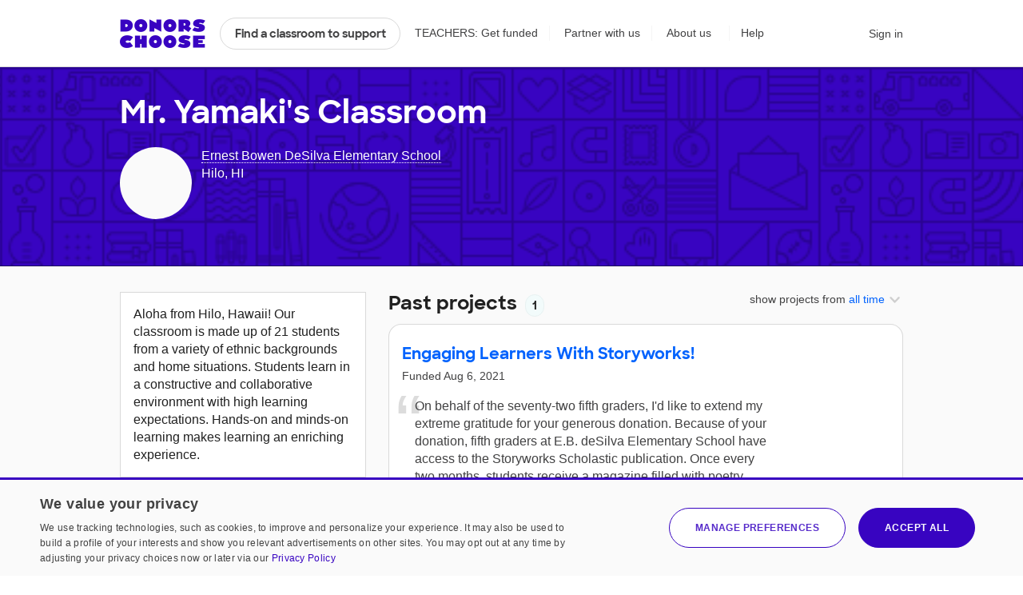

--- FILE ---
content_type: text/plain;charset=UTF-8
request_url: https://www.donorschoose.org/common/json-teacher.html?APIKey=H9v7hCeN&teacher=4824877&max=10&index=0
body_size: 1842
content:
{
  "id": "4824877",
  "teacherChallengeId": "21010409",
  "name": "Mr. Yamaki",
  "profileURL": "https://www.donorschoose.org/classroom/4824877",
  "photoURL": "https://cdn.donorschoose.net/donors/photo/u4824877?size=sm&t=20485",
  "description": "Aloha from Hilo, Hawaii! Our classroom is made up of 21 students from a variety of ethnic backgrounds and home situations. Students learn in a constructive and collaborative environment with high learning expectations. Hands-on and minds-on learning makes learning an enriching experience.",
  "joinedOn": "2017-09-23 10:41:51.169",
  "gradeLevel": {
    "id": "2",
    "name": "2"
  },
  "povertyLevel": "",
  "povertyType": {
    "label": "LOW",
    "name": "",
    "range": "0%-30%",
    "showPovertyLevel": "false"
  },
  "schoolId": "50758",
  "schoolName": "Ernest Bowen DeSilva Elementary School",
  "city": "Hilo",
  "zip": "96720-1604",
  "state": "HI",
  "latitude": "19.710681000000000",
  "longitude": "-155.114074000000000",
  "zone": {
    "id": "413",
    "name": "Hawaii"
  },
  "showPrivateData": "",
  "totalProposals": "1",
  "totalFundedProposals": "1",
  "proposals": [{
    "id": "5679343",
    "proposalURL": "https://www.donorschoose.org/project/engaging-learners-with-storyworks/5679343/",
    "fundURL": "https://secure.donorschoose.org/donors/givingCart.html?proposalid=5679343&donationAmount=45",
    "imageURL": "https://cdn.donorschoose.net/images/classroom/fallback-classroom-projectcard@2x.png",
    "retinaImageURL": "https://cdn.donorschoose.net/images/classroom/fallback-classroom@2x.png",
    "thumbImageURL": "https://cdn.donorschoose.net/images/classroom/fallback-classroom-cart@2x.png",
    "teacherProfilePhotoURL": "https://www.donorschoose.org/donors/photo/u4824877?size=sm&t=20485",
    "title": "Engaging Learners With Storyworks!",
    "shortDescription": "Fifth graders are fun and energetic learners. Most of these students spent last year in a combination of hybrid, distance, and full in-person learning. In my Language Arts class, helping students...",
    "fulfillmentTrailer": "Help me give my students the digital and hard copy magazine Storyworks which includes stories, poetry, and interesting non-fiction articles.",
    "snippets": [],
    "percentFunded": "100",
    "numDonors": "1",
    "costToComplete": "0.00",
    "studentLed": false,
    "numStudents": "77",
    "professionalDevelopment": false,
    "distanceLearningProject": false,
    "equityFocus": true,
    "hideTeacherDetails": false,
    "significantFundingDonor": {
      "name": "Hawai&#039;i State Department of Education",
      "donorSalutation": "Hawai&#039;i State Department of Education",
      "type": "nonmatchpartnerrecognition",
      "logoURL": "https://cdn.donorschoose.net/images/logos/hawaii_doe_250.png",
      "completed": "true"
    },
    "matchingFund": {
      "matchingKey": "",
      "ownerRegion": "",
      "name": "",
      "donorSalutation": "",
      "type": "",
      "matchImpactMultiple": "",
      "multipleForDisplay": "",
      "logoURL": "",
      "amount": "0.00",
      "description": ""
    },
    "totalPrice": "926.67",
    "freeShipping": "false",
    "teacherId": "4824877",
    "teacherName": "Mr. Yamaki",
    "gradeLevel": {
      "id": "2",
      "name": "Grades 3-5"
    },
    "povertyLevel": "",
    "povertyType": {
      "label": "LOW",
      "name": "",
      "range": "0%-30%",
      "showPovertyLevel": "false"
    },
    "teacherTypes": [],
    "schoolTypes": [
      {
        "id": 16,
        "name": "Traditional"
      },
      {
        "id": 5,
        "name": "Year-round"
      }
    ],
    "schoolName": "Ernest Bowen DeSilva Elementary School",
    "schoolId": "50758",
    "schoolUrl": "https://www.donorschoose.org/school/ernest-b-desilva-elementary-school/50758/",
    "city": "Hilo",
    "zip": "96720-1604",
    "state": "HI",
    "stateFullName": "Hawaii",
    "latitude": "19.710681000000000",
    "longitude": "-155.114074000000000",
    "zone": {
      "id": "413",
      "name": "Hawaii"
    },
    "subject": {
      "id": "10",
      "name": "Literacy",
      "groupId": "6"
    },
    "additionalSubjects": [{
      "id": "3",
      "name": "Literature &amp; Writing",
      "groupId": "6"
    }],
    "resource": {
      "id": "9",
      "name": "Books"
    },
    "expirationDate": "2021-11-30",
    "expirationTime": 1638248400000,
    "approvedTime": 1627704000000,
    "fundingStatus": "funded",
    "fullyFundedDate": "Friday, August 6, 2021 1:13:40 PM EDT",
    "waitingForCheckPayment": "false",
    "modifiedDate": "Friday, December 10, 2021 12:00:00 AM EST",
    "thankYouAssets": {
      "interimThankYou": "Mahalo for your generous donation of Storyworks for my fifth graders. Students will now be able to enjoy receiving a monthly magazine filled with stories and great human interest articles. I&#039;m very grateful for this donation and can&#039;t wait for students to have these magazines in their hands!\n\nWith gratitude,\nMr. Yamaki",
      "interimThankYouDate": "Saturday, August 7, 2021 12:04:02 AM EDT",
      "photos": [],
      "resultsLetter": "On behalf of the seventy-two fifth graders, I&#039;d like to extend my extreme gratitude for your generous donation. Because of your donation, fifth graders at E.B. deSilva Elementary School have access to the Storyworks Scholastic publication. Once every two months, students receive a magazine filled with poetry, high interest articles, and engaging stories to read by published authors. They also have an opportunity to discuss and practice grade level reading strategies with text that is engaging to read. Life after COVID has been a transition at school, so something special like Storyworks gives the students something to look forward to. Once again thank you very much for your generous donation\n\nWith gratitude,\nMr. Yamaki",
      "resultsLetterDate": "Friday, December 10, 2021 12:34:19 AM EST"
    },
    "expandedTo": "",
    "essentialsListShipment": false
  }],
  "proposalMessages": [],
  "totalSupporters": "",
  "supporters": [],
  "heavyLoadDonationHistoryMessage": "Due to heavy load, we cannot currently load teacher donation history",
  "donationsTotalCount": "",
  "donations": []
}

--- FILE ---
content_type: text/plain;charset=ISO-8859-1
request_url: https://www.donorschoose.org/classroom/4824877?action=getYearsForFundedProjectsYearFilter
body_size: -524
content:
[2021]